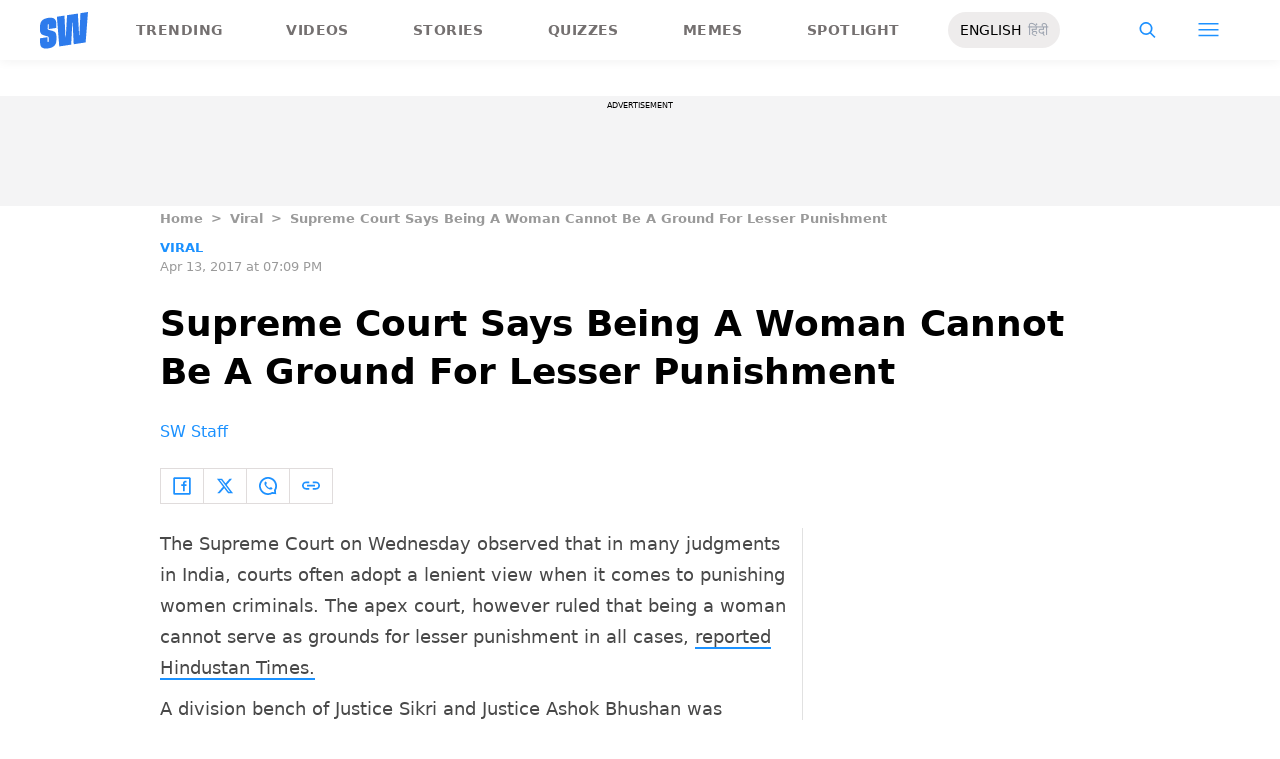

--- FILE ---
content_type: image/svg+xml
request_url: https://www.scoopwhoop.com/_next/static/media/facebookIcon.dfe990f6.svg
body_size: 346
content:
<svg width="11" height="11" fill="currentColor" className="facebook-share" xmlns="http://www.w3.org/2000/svg">
      <path
        fill-rule="evenodd"
        d="M1.167.083h8.666c.599 0 1.084.485 1.084 1.084v8.666c0 .599-.485 1.084-1.083 1.084H1.167A1.083 1.083 0 0 1 .083 9.833V1.167C.083.568.57.083 1.167.083zm0 1.084v8.666h8.666V1.167H1.168zM5.03 5.502h1.01V8.75h1.084V5.502H8.2V4.42H7.125v-.544c0-.3.243-.542.542-.542h.542V2.25h-.542c-.898 0-1.625.728-1.625 1.625v.544H5.03v1.083z"
        clip-rule="evenodd"
      />
</svg>

<!-- normal fb icon -->

--- FILE ---
content_type: application/x-javascript; charset=utf-8
request_url: https://servicer.mgid.com/1865952/1?nocmp=1&tcfV2=1&sessionId=69759663-0f19a&sessionPage=1&sessionNumberWeek=1&sessionNumber=1&cpicon=1&scale_metric_1=64.00&scale_metric_2=256.00&scale_metric_3=100.00&cbuster=1769313893411566133843&pvid=10b99fba-0555-44f5-93ed-7ddc4ca1b824&implVersion=17&lct=1768241760&mp4=1&ap=1&consentStrLen=0&wlid=199be607-34a5-425d-827d-c78900fd00c6&pageview_widget_list=1865951,1865952&ogtitle=Supreme%20Court%20Says%20Being%20A%20Woman%20Cannot%20Be%20A%20Ground%20For%20Lesser%20Punishment%20-%20ScoopWhoop&uniqId=10490&childs=1914598&niet=4g&nisd=false&jsp=head&evt=%5B%7B%22event%22%3A1%2C%22methods%22%3A%5B1%2C2%5D%7D%2C%7B%22event%22%3A2%2C%22methods%22%3A%5B1%2C2%5D%7D%5D&pv=5&jsv=es6&dpr=1&hashCommit=6e0721a4&apt=2017-04-13T19%3A09%3A23&tfre=5057&w=627&h=5410&tl=150&tlp=1,2,3,4,5,6,7,8,9,10,11,12,13,14,15&sz=627x519;310x407&szp=1,4,5,8,9,12,13;2,3,6,7,10,11,14,15&szl=1;2,3;4;5;6,7;8;9;10,11;12;13;14,15&cxurl=https%3A%2F%2Fwww.scoopwhoop.com%2Fnews%2Fsupreme-court-says-being-a-woman-cant-be-ground-for-lesser-punishment%2F&ref=&lu=https%3A%2F%2Fwww.scoopwhoop.com%2Fnews%2Fsupreme-court-says-being-a-woman-cant-be-ground-for-lesser-punishment%2F
body_size: 4708
content:
var _mgq=_mgq||[];
_mgq.push(["MarketGidLoadGoods1865952_10490",[
["Brainberries","14717295","1","Top 8 Movies Based On Real Life. You Have To Watch Them!","","0","","","","XX1wxS4_OvMFdlcZJMct9-h5UrYRhPhuyC4iaMqDFk-BMT46qNkboX71QH_ksO8LJ5-V9RiSmN6raXcKPkq-dhx3BuaV6IsXYWa-pgpvYJJRjcKrFO09ry7J8DGlXBdY",{"i":"https://s-img.mgid.com/g/14717295/480x320/-/[base64].webp?v=1769313894-SfBdQxXcMYV1iBaNlLMsCCh-TBPnurKCIlr_iG-_-yE","l":"https://clck.mgid.com/ghits/14717295/i/59016992/0/pp/1/1?h=XX1wxS4_OvMFdlcZJMct9-h5UrYRhPhuyC4iaMqDFk-BMT46qNkboX71QH_ksO8LJ5-V9RiSmN6raXcKPkq-dhx3BuaV6IsXYWa-pgpvYJJRjcKrFO09ry7J8DGlXBdY&rid=01455283-f9a3-11f0-bdcd-d404e6f98490&tt=Direct&att=3&afrd=296&iv=17&ct=1&gdprApplies=0&muid=q0oSbWo2O44k&st=-300&mp4=1&h2=RGCnD2pppFaSHdacZpvmnrKs3NEoz9rroTgLYydx17e1rzEWQZezd-64DXb6fFOmoeMtqPodCIH_c8tU-vc_MA**","adc":[],"sdl":0,"dl":"","type":"w","media-type":"static","clicktrackers":[],"cta":"Learn more","cdt":"","b":0.014567968488840387,"catId":230,"tri":"0145a224-f9a3-11f0-bdcd-d404e6f98490","crid":"14717295"}],
["Brainberries","15584659","1","20 Times People Saw Trees Devouring Random Objects","","0","","","","XX1wxS4_OvMFdlcZJMct9wOFM6L1Iark8FZIUdpoIvNoZLxpS_7amwF4Xax3In2iJ5-V9RiSmN6raXcKPkq-dhx3BuaV6IsXYWa-pgpvYJJlSwbm2Otzo-p1KbKkwwaJ",{"i":"https://s-img.mgid.com/g/15584659/480x320/-/[base64].webp?v=1769313894-yEoIcXzSLKC8s5YhsNTrc56iqwviJz8lMr5WvZfLWq0","l":"https://clck.mgid.com/ghits/15584659/i/59016992/0/pp/2/1?h=XX1wxS4_OvMFdlcZJMct9wOFM6L1Iark8FZIUdpoIvNoZLxpS_7amwF4Xax3In2iJ5-V9RiSmN6raXcKPkq-dhx3BuaV6IsXYWa-pgpvYJJlSwbm2Otzo-p1KbKkwwaJ&rid=01455283-f9a3-11f0-bdcd-d404e6f98490&tt=Direct&att=3&afrd=296&iv=17&ct=1&gdprApplies=0&muid=q0oSbWo2O44k&st=-300&mp4=1&h2=RGCnD2pppFaSHdacZpvmnrKs3NEoz9rroTgLYydx17e1rzEWQZezd-64DXb6fFOmoeMtqPodCIH_c8tU-vc_MA**","adc":[],"sdl":0,"dl":"","type":"w","media-type":"static","clicktrackers":[],"cta":"Learn more","cdt":"","b":0.014567968488840387,"catId":225,"tri":"0145a22c-f9a3-11f0-bdcd-d404e6f98490","crid":"15584659"}],
["Brainberries","3805518","1","40 Child Stars Who Look Incredibly Gorgeous As Adults","","0","","","","XX1wxS4_OvMFdlcZJMct961I4jBKj-ZplJ3LfAQEyFqeXMP2RVHKOoomSUEQrwi-J5-V9RiSmN6raXcKPkq-dhx3BuaV6IsXYWa-pgpvYJJa4Sp8wMfGv2aZKlbKpAr8",{"i":"https://s-img.mgid.com/g/3805518/480x320/0x0x492x328/aHR0cDovL2ltZ2hvc3RzLmNvbS90ZW1wLzEwMTkyNC8yMDE2LTAyLTI0LzAzNGY5OWI3NDhmOGZkMTNlMDYwMDU1ZDZmOTQ2N2E1LmpwZw.webp?v=1769313894-JgRyS0zFBbmKlp_6y2_e3CDQ94O9NMgscg_AsW7jBcY","l":"https://clck.mgid.com/ghits/3805518/i/59016992/0/pp/3/1?h=XX1wxS4_OvMFdlcZJMct961I4jBKj-ZplJ3LfAQEyFqeXMP2RVHKOoomSUEQrwi-J5-V9RiSmN6raXcKPkq-dhx3BuaV6IsXYWa-pgpvYJJa4Sp8wMfGv2aZKlbKpAr8&rid=01455283-f9a3-11f0-bdcd-d404e6f98490&tt=Direct&att=3&afrd=296&iv=17&ct=1&gdprApplies=0&muid=q0oSbWo2O44k&st=-300&mp4=1&h2=RGCnD2pppFaSHdacZpvmnrKs3NEoz9rroTgLYydx17e1rzEWQZezd-64DXb6fFOmoeMtqPodCIH_c8tU-vc_MA**","adc":[],"sdl":0,"dl":"","type":"w","media-type":"static","clicktrackers":[],"cta":"Learn more","cdt":"","b":0.014567968488840387,"catId":239,"tri":"0145a22d-f9a3-11f0-bdcd-d404e6f98490","crid":"3805518"}],
["Brainberries","11533307","1","Leading Female ESports Players Worldwide","","0","","","","XX1wxS4_OvMFdlcZJMct99sIyf4V5LzXVEzr_-Oid1kq5vLEqSfCJ8ujm77mgR3JJ5-V9RiSmN6raXcKPkq-dhx3BuaV6IsXYWa-pgpvYJLGp4QfR4pL6_kgId9KoDIk",{"i":"https://s-img.mgid.com/g/11533307/480x320/-/[base64].webp?v=1769313894-l2PqwXvYNytzeuDXRR4NZukdp5J3c4iD2Kmlc2DdMbo","l":"https://clck.mgid.com/ghits/11533307/i/59016992/0/pp/4/1?h=XX1wxS4_OvMFdlcZJMct99sIyf4V5LzXVEzr_-Oid1kq5vLEqSfCJ8ujm77mgR3JJ5-V9RiSmN6raXcKPkq-dhx3BuaV6IsXYWa-pgpvYJLGp4QfR4pL6_kgId9KoDIk&rid=01455283-f9a3-11f0-bdcd-d404e6f98490&tt=Direct&att=3&afrd=296&iv=17&ct=1&gdprApplies=0&muid=q0oSbWo2O44k&st=-300&mp4=1&h2=RGCnD2pppFaSHdacZpvmnrKs3NEoz9rroTgLYydx17e1rzEWQZezd-64DXb6fFOmoeMtqPodCIH_c8tU-vc_MA**","adc":[],"sdl":0,"dl":"","type":"w","media-type":"static","clicktrackers":[],"cta":"Learn more","cdt":"","b":0.014567968488840387,"catId":239,"tri":"0145a22f-f9a3-11f0-bdcd-d404e6f98490","crid":"11533307"}],
["Brainberries","8603793","1","Macaulay Culkin's Own Version Of The New ‘Home Alone’","","0","","","","XX1wxS4_OvMFdlcZJMct9_Q7t_rThv-ju_op9vM7T5nan3rf_q6yOwryyxbEwHhFJ5-V9RiSmN6raXcKPkq-dhx3BuaV6IsXYWa-pgpvYJKaXR3QNlIGnAbYiCJ2GX7V",{"i":"https://s-img.mgid.com/g/8603793/480x320/0x15x595x396/aHR0cDovL2ltZ2hvc3RzLmNvbS90LzIwMTktMDgvMTAxOTI0LzZlNDMxZTYzNWIxMDNmOTAzNTFiZjQzN2M1N2EzZDk1LmpwZWc.webp?v=1769313894-EZGZjORpG-TzTedarITky-zQsrnEYtDyOeJRyrsYlHQ","l":"https://clck.mgid.com/ghits/8603793/i/59016992/0/pp/5/1?h=XX1wxS4_OvMFdlcZJMct9_Q7t_rThv-ju_op9vM7T5nan3rf_q6yOwryyxbEwHhFJ5-V9RiSmN6raXcKPkq-dhx3BuaV6IsXYWa-pgpvYJKaXR3QNlIGnAbYiCJ2GX7V&rid=01455283-f9a3-11f0-bdcd-d404e6f98490&tt=Direct&att=3&afrd=296&iv=17&ct=1&gdprApplies=0&muid=q0oSbWo2O44k&st=-300&mp4=1&h2=RGCnD2pppFaSHdacZpvmnrKs3NEoz9rroTgLYydx17e1rzEWQZezd-64DXb6fFOmoeMtqPodCIH_c8tU-vc_MA**","adc":[],"sdl":0,"dl":"","type":"w","media-type":"static","clicktrackers":[],"cta":"Learn more","cdt":"","b":0.014567968488840387,"catId":239,"tri":"0145a231-f9a3-11f0-bdcd-d404e6f98490","crid":"8603793"}],
["scoopwhoop.com","1401456280","1","Kriti Sanon - ScoopWhoop","Kriti Sanon is an Indian actress who marked her first Bollywood release debut in action comedy Heropanti (2014). Check out latest Kriti Sanon news, movies, biography along with photos & videos at Scoopwhoop.","0","","","","XX1wxS4_OvMFdlcZJMct9_CfchWN4UIvjOYWq21OC_whNFYiCRSKYEbesnTNJmwqbZ_xJKiiD8AKC5w_5brtjctjrFJdLw30pv6vizLqDYzi0PLoZNExYMAPCnGpgcu9",{"i":"https://s-img.mgid.com/l/940868/480x320/-/aHR0cHM6Ly93cC5zY29vcHdob29wLmNvbS93cC1jb250ZW50L3VwbG9hZHMvMjAxOS8wOC9lMDFmNjJhNy1iNDNmLTRiZDUtODg3Ny0yZTY3NGRkMTM5MzUuanBn.webp?v=1769313894-g1TjFQmF7RJrQujSGz9qxYIno_ow7bbbdEMO0fBz0d8","l":"https://www.scoopwhoop.com/profile/kriti-sanon/?utm_source=scoopwhoop.com_internal&utm_medium=internal&utm_campaign=scoopwhoop.com_internal&utm_content=1401456280&utm_term=1865952","adc":[],"sdl":0,"dl":"","type":"i","media-type":"static","clicktrackers":[],"cta":"Learn more","cdt":"","tri":"0145a233-f9a3-11f0-bdcd-d404e6f98490","crid":"1401456280"}],
["scoopwhoop.com","1400699978","1","Actors Who Played Superheroes More Than Once - ScoopWhoop","In the ever-expanding multiverse of Hollywood, the line between Marvel and DC is often thinner than a superhero’s spandex suit. For decades, being cast as a comic book icon was considered a once-in-a-lifetime career peak. [...]","0","","","","XX1wxS4_OvMFdlcZJMct9-bHq6XmuWAgzU6BvPgoJ9aXtwmeXF2ySb9oszbeh62wbZ_xJKiiD8AKC5w_5brtjctjrFJdLw30pv6vizLqDYyQZkCaGDcpUhWINgp1bD21",{"i":"https://s-img.mgid.com/l/940868/480x320/-/aHR0cHM6Ly93cC5zY29vcHdob29wLmNvbS93cC1jb250ZW50L3VwbG9hZHMvMjAyNi8wMS8wODEzMDQyNS9BY3RvcnMtV2hvLVBsYXllZC1TdXBlcmhlcm9lcy1Nb3JlLVRoYW4tT25jZS5wbmc.webp?v=1769313894-5q0RX6aRbOPqSGZ6nXuwII-7hNHiOzRRp72SfnIFH6o","l":"https://www.scoopwhoop.com/entertainment/actors-who-played-superheroes-more-than-once/?utm_source=scoopwhoop.com_internal&utm_medium=internal&utm_campaign=scoopwhoop.com_internal&utm_content=1400699978&utm_term=1865952","adc":[],"sdl":0,"dl":"","type":"i","media-type":"static","clicktrackers":[],"cta":"Learn more","cdt":"","tri":"0145a236-f9a3-11f0-bdcd-d404e6f98490","crid":"1400699978"}],
["Brainberries","3805434","1","9 Celebrities Who Look Older Than They Really Are","","0","","","","XX1wxS4_OvMFdlcZJMct9zVyU0RQadDkrsWgHRFDR8alF_3psl0eEomcT3245IOgJ5-V9RiSmN6raXcKPkq-dhx3BuaV6IsXYWa-pgpvYJLM-w-uNSABw4XyuFQ4ITpA",{"i":"https://s-img.mgid.com/g/3805434/480x320/0x0x492x328/aHR0cDovL2ltZ2hvc3RzLmNvbS90ZW1wLzIwMTctMDItMjAvMTAxOTI0L2E0MDg4YTc0ZjE5OWZiOTM4N2ZlNzIxZWVjOWNmYWY4LmpwZw.webp?v=1769313894-IND16WkRtn-BmCcSEuV_xKjzRja0htNovWsA_EeFpfs","l":"https://clck.mgid.com/ghits/3805434/i/59016992/0/pp/8/1?h=XX1wxS4_OvMFdlcZJMct9zVyU0RQadDkrsWgHRFDR8alF_3psl0eEomcT3245IOgJ5-V9RiSmN6raXcKPkq-dhx3BuaV6IsXYWa-pgpvYJLM-w-uNSABw4XyuFQ4ITpA&rid=01455283-f9a3-11f0-bdcd-d404e6f98490&tt=Direct&att=3&afrd=296&iv=17&ct=1&gdprApplies=0&muid=q0oSbWo2O44k&st=-300&mp4=1&h2=RGCnD2pppFaSHdacZpvmnrKs3NEoz9rroTgLYydx17e1rzEWQZezd-64DXb6fFOmoeMtqPodCIH_c8tU-vc_MA**","adc":[],"sdl":0,"dl":"","type":"w","media-type":"static","clicktrackers":[],"cta":"Learn more","cdt":"","b":0.014567968488840387,"catId":239,"tri":"0145a239-f9a3-11f0-bdcd-d404e6f98490","crid":"3805434"}],
["Brainberries","10839621","1","More Than Friends? Are David And Jennifer Aniston Really Dating?","","0","","","","XX1wxS4_OvMFdlcZJMct9693m5oe3JFQDBHdhsxDx9DTpt13WuZsMtMErricg4gNJ5-V9RiSmN6raXcKPkq-dhx3BuaV6IsXYWa-pgpvYJJLx03tMjqNzmxNKlK4DRn2",{"i":"https://s-img.mgid.com/g/10839621/480x320/-/[base64].webp?v=1769313894-uZ90-KaP9mgAW5FIr3ZT4Lz7qzWh4AqVhnwhEq96_lQ","l":"https://clck.mgid.com/ghits/10839621/i/59016992/0/pp/9/1?h=XX1wxS4_OvMFdlcZJMct9693m5oe3JFQDBHdhsxDx9DTpt13WuZsMtMErricg4gNJ5-V9RiSmN6raXcKPkq-dhx3BuaV6IsXYWa-pgpvYJJLx03tMjqNzmxNKlK4DRn2&rid=01455283-f9a3-11f0-bdcd-d404e6f98490&tt=Direct&att=3&afrd=296&iv=17&ct=1&gdprApplies=0&muid=q0oSbWo2O44k&st=-300&mp4=1&h2=RGCnD2pppFaSHdacZpvmnrKs3NEoz9rroTgLYydx17e1rzEWQZezd-64DXb6fFOmoeMtqPodCIH_c8tU-vc_MA**","adc":[],"sdl":0,"dl":"","type":"w","media-type":"static","clicktrackers":[],"cta":"Learn more","cdt":"","b":0.014567968488840387,"catId":239,"tri":"0145a23a-f9a3-11f0-bdcd-d404e6f98490","crid":"10839621"}],
["scoopwhoop.com","1393367242","1","Ameesha Patel - ScoopWhoop","Ameesha Patel is an Indian actress and model who made her acting debut in the romantic thriller blockbuster Kaho Naa... Pyaar Hai. Check out the latest Ameesha Patel news, biography, movies, along with photos & videos at Scoopwhoop.","0","","","","XX1wxS4_OvMFdlcZJMct97geRZgnNTp1FxsqvRTiTP7bOwIgphOisySA_j3aEjQgbZ_xJKiiD8AKC5w_5brtjctjrFJdLw30pv6vizLqDYzoJSvcBfhYuLeoxmMKSLSZ",{"i":"https://s-img.mgid.com/l/940868/480x320/-/aHR0cHM6Ly93cC5zY29vcHdob29wLmNvbS93cC1jb250ZW50L3VwbG9hZHMvMjAyMi8wNi83OWY0Nzk4YS1lZjIyLTQyMTQtOGE1Ny1jOTUxOTI4OTk4OWYuanBn.webp?v=1769313894-SZCxqKa6pcNGBZXXH2PZJ1EXMZCQlqFLdnJyYS-tt3g","l":"https://www.scoopwhoop.com/profile/ameesha-patel/?utm_source=scoopwhoop.com_internal&utm_medium=internal&utm_campaign=scoopwhoop.com_internal&utm_content=1393367242&utm_term=1865952","adc":[],"sdl":0,"dl":"","type":"i","media-type":"static","clicktrackers":[],"cta":"Learn more","cdt":"","tri":"0145a23c-f9a3-11f0-bdcd-d404e6f98490","crid":"1393367242"}],
["scoopwhoop.com","1400239074","1","Best Bollywood Comedy Movies to Watch with Family - ScoopWhoop","Finding the perfect movie to watch with the whole family can be a challenge. You need something that makes the kids giggle, keeps the parents engaged, and ensures the grandparents aren’t reaching for the remote [...]","0","","","","XX1wxS4_OvMFdlcZJMct9-K3m3CyhRllZtY3lDGoBQ0WccW1AOgcguGAnfvmvQPBbZ_xJKiiD8AKC5w_5brtjctjrFJdLw30pv6vizLqDYwkRlQZxtjSQDFiJPBQ7HXX",{"i":"https://s-img.mgid.com/l/940868/480x320/-/aHR0cHM6Ly93cC5zY29vcHdob29wLmNvbS93cC1jb250ZW50L3VwbG9hZHMvMjAyNi8wMS8wNTEyMDgwNy9CZXN0LUJvbGx5d29vZC1Db21lZHktTW92aWVzLXRvLVdhdGNoLXdpdGgtRmFtaWx5LnBuZy5wbmc.webp?v=1769313894-LC2rn0lhzumxEffPzgBfmB8fjsbvIrtJLhv5dyiSGQA","l":"https://www.scoopwhoop.com/entertainment/best-bollywood-comedy-movies-to-watch-with-family/?utm_source=scoopwhoop.com_internal&utm_medium=internal&utm_campaign=scoopwhoop.com_internal&utm_content=1400239074&utm_term=1865952","adc":[],"sdl":0,"dl":"","type":"i","media-type":"static","clicktrackers":[],"cta":"Learn more","cdt":"","tri":"0145a24f-f9a3-11f0-bdcd-d404e6f98490","crid":"1400239074"}],
["Herbeauty","11533460","1","Photos Of Dwayne With His Kids That Prove He Is A Family Man","","0","","","","XX1wxS4_OvMFdlcZJMct9_rOVAaQxdsUNTFyIoegBvSdFWqpTgRLdaUEt663TVjfJ5-V9RiSmN6raXcKPkq-dhx3BuaV6IsXYWa-pgpvYJL7OmEjFN2PmQaR2_aIpoyu",{"i":"https://s-img.mgid.com/g/11533460/480x320/-/[base64].webp?v=1769313894-ueWRgQ5w9_TlsdynDRZ8KagcMTfPDIukGcabRdB07sg","l":"https://clck.mgid.com/ghits/11533460/i/59016992/0/pp/12/1?h=XX1wxS4_OvMFdlcZJMct9_rOVAaQxdsUNTFyIoegBvSdFWqpTgRLdaUEt663TVjfJ5-V9RiSmN6raXcKPkq-dhx3BuaV6IsXYWa-pgpvYJL7OmEjFN2PmQaR2_aIpoyu&rid=01455283-f9a3-11f0-bdcd-d404e6f98490&tt=Direct&att=3&afrd=296&iv=17&ct=1&gdprApplies=0&muid=q0oSbWo2O44k&st=-300&mp4=1&h2=RGCnD2pppFaSHdacZpvmnrKs3NEoz9rroTgLYydx17e1rzEWQZezd-64DXb6fFOmoeMtqPodCIH_c8tU-vc_MA**","adc":[],"sdl":0,"dl":"","type":"w","media-type":"static","clicktrackers":[],"cta":"Learn more","cdt":"","b":0.014567968488840387,"catId":239,"tri":"0145a253-f9a3-11f0-bdcd-d404e6f98490","crid":"11533460"}],
["Brainberries","16010916","1","Why Did He Leave At The Peak Of This Show's Run?","","0","","","","XX1wxS4_OvMFdlcZJMct99WzsqZiBRPQ2Ps_5Pu8ejGXeej5J4mrLpZPgt710thfJ5-V9RiSmN6raXcKPkq-dhx3BuaV6IsXYWa-pgpvYJKdd5JsL7cEWVRLCIhQxxRd",{"i":"https://s-img.mgid.com/g/16010916/480x320/-/[base64].webp?v=1769313894-9acaZD3j60ovbSesbak1_f48JX9tfUbsG4BkUCXYb2M","l":"https://clck.mgid.com/ghits/16010916/i/59016992/0/pp/13/1?h=XX1wxS4_OvMFdlcZJMct99WzsqZiBRPQ2Ps_5Pu8ejGXeej5J4mrLpZPgt710thfJ5-V9RiSmN6raXcKPkq-dhx3BuaV6IsXYWa-pgpvYJKdd5JsL7cEWVRLCIhQxxRd&rid=01455283-f9a3-11f0-bdcd-d404e6f98490&tt=Direct&att=3&afrd=296&iv=17&ct=1&gdprApplies=0&muid=q0oSbWo2O44k&st=-300&mp4=1&h2=RGCnD2pppFaSHdacZpvmnrKs3NEoz9rroTgLYydx17e1rzEWQZezd-64DXb6fFOmoeMtqPodCIH_c8tU-vc_MA**","adc":[],"sdl":0,"dl":"","type":"w","media-type":"static","clicktrackers":[],"cta":"Learn more","cdt":"","b":0.014567968488840387,"catId":230,"tri":"0145a255-f9a3-11f0-bdcd-d404e6f98490","crid":"16010916"}],
["scoopwhoop.com","1396431366","1","Radhika Apte - ScoopWhoop","Radhika Apte is an Indian theater and film actress, made her feature film debut with a brief role in the Hindi fantasy Vaah! Life Ho Toh Aisi! (2005). Check out latest Radhika Apte news, movies, biography along with photos & videos at Scoopwhoop.","0","","","","XX1wxS4_OvMFdlcZJMct98Bh07Z_NCwAzyehHhcz2aiVRHiHkHDWCyR9pYBvA9bdbZ_xJKiiD8AKC5w_5brtjctjrFJdLw30pv6vizLqDYxM9uaM2k30XP7jDI7mYRwt",{"i":"https://s-img.mgid.com/l/940868/480x320/-/aHR0cHM6Ly93cC5zY29vcHdob29wLmNvbS93cC1jb250ZW50L3VwbG9hZHMvMjAxOS8wOC84YTc4ODFmZC01MzEzLTQxN2QtYTRmMS04MTI0YzBmOGY1ZjcuanBn.webp?v=1769313894-AryemHrJzimZUW4lNeuxCqvisOdl-Jg5-k-q2IiZlCY","l":"https://www.scoopwhoop.com/profile/radhika-apte/?utm_source=scoopwhoop.com_internal&utm_medium=internal&utm_campaign=scoopwhoop.com_internal&utm_content=1396431366&utm_term=1865952","adc":[],"sdl":0,"dl":"","type":"i","media-type":"static","clicktrackers":[],"cta":"Learn more","cdt":"","tri":"0145a257-f9a3-11f0-bdcd-d404e6f98490","crid":"1396431366"}],
["scoopwhoop.com","1402785208","1","South Indian Cinema vs Bollywood: Key Differences - ScoopWhoop","In the ever-evolving landscape of world cinema, few rivalries are as fascinating—or as culturally significant—as the one between South Indian Cinema and Bollywood. For decades, Bollywood was the undisputed face of Indian entertainment on the [...]","0","","","","XX1wxS4_OvMFdlcZJMct90DfqyjJQto5eHeXC9YS9jVqw5dAG5-b_gvrXzs-MR4LbZ_xJKiiD8AKC5w_5brtjctjrFJdLw30pv6vizLqDYz87qTLtazEi36PrRUAcyMs",{"i":"https://s-img.mgid.com/l/940868/480x320/-/aHR0cHM6Ly93cC5zY29vcHdob29wLmNvbS93cC1jb250ZW50L3VwbG9hZHMvMjAyNi8wMS8xNTExNTE0Ny9Tb3V0aC1JbmRpYW4tQ2luZW1hLXZzLUJvbGx5d29vZC1LZXktRGlmZmVyZW5jZXMuanBn.webp?v=1769313894-XF3N6S_NGvD1gDOvT634ihC7KXkrj_D8s3g2aqKeg6A","l":"https://www.scoopwhoop.com/entertainment/south-indian-cinema-vs-bollywood-key-differences/?utm_source=scoopwhoop.com_internal&utm_medium=internal&utm_campaign=scoopwhoop.com_internal&utm_content=1402785208&utm_term=1865952","adc":[],"sdl":0,"dl":"","type":"i","media-type":"static","clicktrackers":[],"cta":"Learn more","cdt":"","tri":"0145a259-f9a3-11f0-bdcd-d404e6f98490","crid":"1402785208"}],],
{"awc":{},"dt":"desktop","ts":"","tt":"Direct","isBot":1,"h2":"RGCnD2pppFaSHdacZpvmnrKs3NEoz9rroTgLYydx17e1rzEWQZezd-64DXb6fFOmoeMtqPodCIH_c8tU-vc_MA**","ats":0,"rid":"01455283-f9a3-11f0-bdcd-d404e6f98490","pvid":"10b99fba-0555-44f5-93ed-7ddc4ca1b824","iv":17,"brid":32,"muidn":"q0oSbWo2O44k","dnt":0,"cv":2,"afrd":296,"consent":true,"adv_src_id":24473}]);
_mgqp();


--- FILE ---
content_type: application/javascript; charset=utf-8
request_url: https://fundingchoicesmessages.google.com/f/AGSKWxUccTtEqhVso6ypdFrFL3M_mSZpP63So42-FNZ--KTHFYrrAmZMFAA5WhQpcRddFzftJotIK-Ky3h1zwLfBT0jhJSWVJH86MISg7XdjKaPoDgCexue4mNTTbScv4xGg3Mn8PxPtIg==?fccs=W251bGwsbnVsbCxudWxsLG51bGwsbnVsbCxudWxsLFsxNzY5MzEzODkyLDczNDAwMDAwMF0sbnVsbCxudWxsLG51bGwsW251bGwsWzcsNiw5XSxudWxsLDIsbnVsbCwiZW4iLG51bGwsbnVsbCxudWxsLG51bGwsbnVsbCwxXSwiaHR0cHM6Ly93d3cuc2Nvb3B3aG9vcC5jb20vbmV3cy9zdXByZW1lLWNvdXJ0LXNheXMtYmVpbmctYS13b21hbi1jYW50LWJlLWdyb3VuZC1mb3ItbGVzc2VyLXB1bmlzaG1lbnQvIixudWxsLFtbOCwiazYxUEJqbWs2TzAiXSxbOSwiZW4tVVMiXSxbMTksIjIiXSxbMTcsIlswXSJdLFsyNCwiIl0sWzI5LCJmYWxzZSJdXV0
body_size: 212
content:
if (typeof __googlefc.fcKernelManager.run === 'function') {"use strict";this.default_ContributorServingResponseClientJs=this.default_ContributorServingResponseClientJs||{};(function(_){var window=this;
try{
var qp=function(a){this.A=_.t(a)};_.u(qp,_.J);var rp=function(a){this.A=_.t(a)};_.u(rp,_.J);rp.prototype.getWhitelistStatus=function(){return _.F(this,2)};var sp=function(a){this.A=_.t(a)};_.u(sp,_.J);var tp=_.ed(sp),up=function(a,b,c){this.B=a;this.j=_.A(b,qp,1);this.l=_.A(b,_.Pk,3);this.F=_.A(b,rp,4);a=this.B.location.hostname;this.D=_.Fg(this.j,2)&&_.O(this.j,2)!==""?_.O(this.j,2):a;a=new _.Qg(_.Qk(this.l));this.C=new _.dh(_.q.document,this.D,a);this.console=null;this.o=new _.mp(this.B,c,a)};
up.prototype.run=function(){if(_.O(this.j,3)){var a=this.C,b=_.O(this.j,3),c=_.fh(a),d=new _.Wg;b=_.hg(d,1,b);c=_.C(c,1,b);_.jh(a,c)}else _.gh(this.C,"FCNEC");_.op(this.o,_.A(this.l,_.De,1),this.l.getDefaultConsentRevocationText(),this.l.getDefaultConsentRevocationCloseText(),this.l.getDefaultConsentRevocationAttestationText(),this.D);_.pp(this.o,_.F(this.F,1),this.F.getWhitelistStatus());var e;a=(e=this.B.googlefc)==null?void 0:e.__executeManualDeployment;a!==void 0&&typeof a==="function"&&_.To(this.o.G,
"manualDeploymentApi")};var vp=function(){};vp.prototype.run=function(a,b,c){var d;return _.v(function(e){d=tp(b);(new up(a,d,c)).run();return e.return({})})};_.Tk(7,new vp);
}catch(e){_._DumpException(e)}
}).call(this,this.default_ContributorServingResponseClientJs);
// Google Inc.

//# sourceURL=/_/mss/boq-content-ads-contributor/_/js/k=boq-content-ads-contributor.ContributorServingResponseClientJs.en_US.k61PBjmk6O0.es5.O/d=1/exm=ad_blocking_detection_executable,kernel_loader,loader_js_executable,web_iab_tcf_v2_signal_executable/ed=1/rs=AJlcJMztj-kAdg6DB63MlSG3pP52LjSptg/m=cookie_refresh_executable
__googlefc.fcKernelManager.run('\x5b\x5b\x5b7,\x22\x5b\x5bnull,\\\x22scoopwhoop.com\\\x22,\\\x22AKsRol8NJ_m6_Jvc0IqtU0kQ59HxHvTy02R9s_-FxPdM8GsT5i9DCeXkCEXeWzHPvwheU9WLT_J-8CpSo1UgNpxboU1Qx3DhgiXIgNOSp32NIlt39czpJPtgXakTV9EtGeXvNhHmtasbIYn9yen1fFjuvcrkKcpr3w\\\\u003d\\\\u003d\\\x22\x5d,null,\x5b\x5bnull,null,null,\\\x22https:\/\/fundingchoicesmessages.google.com\/f\/AGSKWxXe--4c6c-HuzGGhhAvDgWf-9LDTHH2wyGeUAtQL2k41S7MUQm3waWZrqFC6sFaloikzVSOdTPRJURlrqpZrDDPFVQFErdpffiuJNWRSVye29_xYj8FzrHXq2AoXsqqNh_iyuBLEQ\\\\u003d\\\\u003d\\\x22\x5d,null,null,\x5bnull,null,null,\\\x22https:\/\/fundingchoicesmessages.google.com\/el\/AGSKWxUBqVSlqi6G-qDDrJyXsgCXxyL1sbz_397Uqu5sPYRvUx9k2KRQKgL-OYWxlrYdLk3RkMUMOh5mc7K8EtDqbPltW1tFY0i9uXnS3l8DA8QLlAMVXnKmv3zwG2KW8ki56n8TfAjbRA\\\\u003d\\\\u003d\\\x22\x5d,null,\x5bnull,\x5b7,6,9\x5d,null,2,null,\\\x22en\\\x22,null,null,null,null,null,1\x5d,null,\\\x22Privacy and cookie settings\\\x22,\\\x22Close\\\x22,null,null,null,\\\x22Managed by Google. Complies with IAB TCF. CMP ID: 300\\\x22\x5d,\x5b3,1\x5d\x5d\x22\x5d\x5d,\x5bnull,null,null,\x22https:\/\/fundingchoicesmessages.google.com\/f\/AGSKWxUCLO_PfKV6BIP6Llr0A62UeaS8iYrE0FeJ2Gi-ig7z9p1QckOp1HR9XtcLXnlHKfmKKd9R7sNxj-btpFzzze1dmZYx5w5DutmicZzijtZpV_g34EhR59zEXi4M2W_0OAXCJs2qEg\\u003d\\u003d\x22\x5d\x5d');}

--- FILE ---
content_type: application/javascript; charset=utf-8
request_url: https://fundingchoicesmessages.google.com/f/AGSKWxXm1iPL29WhoUaac-TGIRi4ZeTU0fSE1CAtwvBV9PtBe5e-zyB7kwukzsZ7OfCfaAD0ZrmlzuKEt7odP538jz_gm-4h4BEC3ntGEJK8OazScxBcUucIO4DJcaYF0RG-pfNc8Z8IYGefE4DXADUza57SRiDb3Tga_GLu2iOVG837FDSxvV46tZrMvpHk/_/sponlink./admaven.min.js_online_ad./adoptions./google_ads_
body_size: -1288
content:
window['fb064d12-b3ee-4d3c-96b9-cae75e3ab2f7'] = true;

--- FILE ---
content_type: application/x-javascript; charset=utf-8
request_url: https://servicer.mgid.com/1865951/1?nocmp=1&tcfV2=1&sessionId=69759663-0f19a&sessionPage=1&sessionNumberWeek=1&sessionNumber=1&cpicon=1&scale_metric_1=64.00&scale_metric_2=256.00&scale_metric_3=100.00&cbuster=1769313893393364727305&pvid=10b99fba-0555-44f5-93ed-7ddc4ca1b824&implVersion=17&lct=1768241760&mp4=1&ap=1&consentStrLen=0&wlid=09929cd4-332d-4a23-a87d-46ce0e38cc0a&pageview_widget_list=1865951,1865952&uniqId=14a22&childs=1915812&niet=4g&nisd=false&jsp=head&evt=%5B%7B%22event%22%3A1%2C%22methods%22%3A%5B1%2C2%5D%7D%2C%7B%22event%22%3A2%2C%22methods%22%3A%5B1%2C2%5D%7D%5D&pv=5&jsv=es6&dpr=1&hashCommit=6e0721a4&apt=2017-04-13T19%3A09%3A23&tfre=5039&w=627&h=241&tl=150&tlp=1&sz=627x218&szp=1&szl=1&cxurl=https%3A%2F%2Fwww.scoopwhoop.com%2Fnews%2Fsupreme-court-says-being-a-woman-cant-be-ground-for-lesser-punishment%2F&ref=&lu=https%3A%2F%2Fwww.scoopwhoop.com%2Fnews%2Fsupreme-court-says-being-a-woman-cant-be-ground-for-lesser-punishment%2F
body_size: 607
content:
var _mgq=_mgq||[];
_mgq.push(["MarketGidLoadGoods1865951_14a22",[
["Brainberries","3805454","1","20 \"The Big Bang Theory\" Moments Only A Few Fans Knew About","","0","","","","XX1wxS4_OvMFdlcZJMct94tazr6k4vgWg3GG-AC088gapdNfMSdeT6HcNSRANd81J5-V9RiSmN6raXcKPkq-dhx3BuaV6IsXYWa-pgpvYJLVGAzOsHfDJeldtwhtyYyz",{"i":"https://s-img.mgid.com/g/3805454/492x277/0x0x492x277/aHR0cDovL2ltZ2hvc3RzLmNvbS90ZW1wLzIwMTctMDUtMjQvMTAxOTI0LzQzZWZhNTE3NTc0NjliMGMyNmFjYTQzZWIzODY0OWRhLmpwZw.webp?v=1769313894-a-H6t8pqgVr910npbDCmUsDxAoqdO0YFC1Ma4b0HlV4","l":"https://clck.mgid.com/ghits/3805454/i/59016991/0/pp/1/1?h=XX1wxS4_OvMFdlcZJMct94tazr6k4vgWg3GG-AC088gapdNfMSdeT6HcNSRANd81J5-V9RiSmN6raXcKPkq-dhx3BuaV6IsXYWa-pgpvYJLVGAzOsHfDJeldtwhtyYyz&rid=0142cf5c-f9a3-11f0-983e-d404e6f97680&tt=Direct&att=3&afrd=296&iv=17&ct=1&gdprApplies=0&muid=q0oSE-7tnj4k&st=-300&mp4=1&h2=RGCnD2pppFaSHdacZpvmnsy2GX6xlGXVu7txikoXAu-1rzEWQZezd-64DXb6fFOmzC_9xO8iyyEuVbhWsrU3Sw**","adc":[],"sdl":0,"dl":"","type":"w","media-type":"static","clicktrackers":[],"cta":"Learn more","cdt":"","b":0.011647318359902065,"catId":230,"tri":"0142ea2d-f9a3-11f0-983e-d404e6f97680","crid":"3805454"}],],
{"awc":{},"dt":"desktop","ts":"","tt":"Direct","isBot":1,"h2":"RGCnD2pppFaSHdacZpvmnsy2GX6xlGXVu7txikoXAu-1rzEWQZezd-64DXb6fFOmzC_9xO8iyyEuVbhWsrU3Sw**","ats":0,"rid":"0142cf5c-f9a3-11f0-983e-d404e6f97680","pvid":"10b99fba-0555-44f5-93ed-7ddc4ca1b824","iv":17,"brid":32,"muidn":"q0oSE-7tnj4k","dnt":0,"cv":2,"afrd":296,"consent":true,"adv_src_id":24473}]);
_mgqp();
